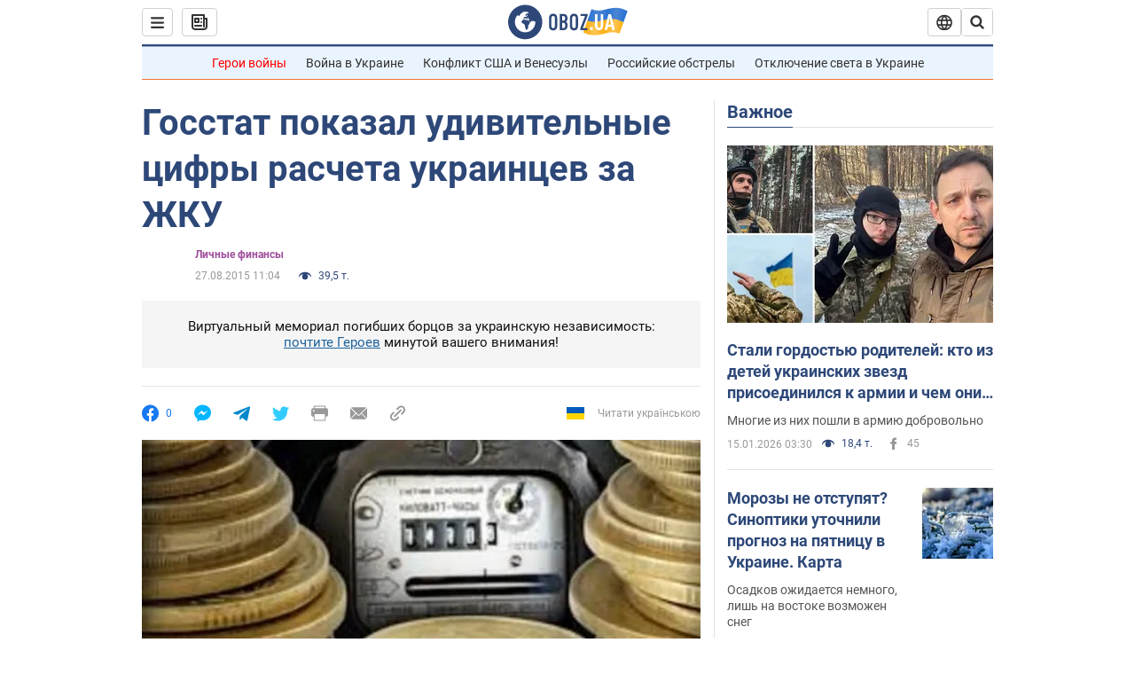

--- FILE ---
content_type: application/x-javascript; charset=utf-8
request_url: https://servicer.idealmedia.io/1418748/1?nocmp=1&sessionId=6969b1a1-1566d&sessionPage=1&sessionNumberWeek=1&sessionNumber=1&scale_metric_1=64.00&scale_metric_2=256.00&scale_metric_3=100.00&cbuster=1768534433684657039212&pvid=776372f1-27a1-437a-8a75-d9f09f83b18d&implVersion=11&lct=1763555100&mp4=1&ap=1&consentStrLen=0&wlid=3329bd07-dc5a-4c1f-9230-a2c648ed75cc&uniqId=085c0&niet=4g&nisd=false&evt=%5B%7B%22event%22%3A1%2C%22methods%22%3A%5B1%2C2%5D%7D%2C%7B%22event%22%3A2%2C%22methods%22%3A%5B1%2C2%5D%7D%5D&pv=5&jsv=es6&dpr=1&hashCommit=cbd500eb&apt=2015-08-27T11%3A04%3A00&tfre=3774&w=0&h=1&tl=150&tlp=1&sz=0x1&szp=1&szl=1&cxurl=https%3A%2F%2Ffinance.obozrevatel.com%2Ffea%2F86542-gosstat-pokazal-udivitelnyie-tsifryi-rascheta-ukraintsev-za-zhku.htm&ref=&lu=https%3A%2F%2Ffinance.obozrevatel.com%2Ffea%2F86542-gosstat-pokazal-udivitelnyie-tsifryi-rascheta-ukraintsev-za-zhku.htm
body_size: 965
content:
var _mgq=_mgq||[];
_mgq.push(["IdealmediaLoadGoods1418748_085c0",[
["ua.tribuna.com","11946420","1","Дружина Усика потрапила у скандал через фото","Катерина Усик – дружина українського боксера та чемпіона світу у надважкій вазі за версіями WBC/WBA/IBF у надважкій вазі Олександра Усика у новорічну ніч опублікувала серію сімейних світлин.Але користувачі мережі звернули увагу на одне фото подружжя","0","","","","vT5SjeNeoqLr52uzhLVbPROgeVG9stW68Mn92GOKGaA0SzVyF_SAN_yRZlnvElbRJP9NESf5a0MfIieRFDqB_Kldt0JdlZKDYLbkLtP-Q-U28dMF5l1gyT42k2bNMd1m",{"i":"https://s-img.idealmedia.io/n/11946420/45x45/285x0x630x630/aHR0cDovL2ltZ2hvc3RzLmNvbS90LzQyNjAwMi83MjRjNWFmM2ZkYTA0YmI1MTg0ZTBjM2QxYTYzMDJmOC5qcGc.webp?v=1768534433-uZpDo4elPlNLwFE3P6GcZrFNbHOvoiQDLGelA5qkRyY","l":"https://clck.idealmedia.io/pnews/11946420/i/1298901/pp/1/1?h=vT5SjeNeoqLr52uzhLVbPROgeVG9stW68Mn92GOKGaA0SzVyF_SAN_yRZlnvElbRJP9NESf5a0MfIieRFDqB_Kldt0JdlZKDYLbkLtP-Q-U28dMF5l1gyT42k2bNMd1m&utm_campaign=obozrevatel.com&utm_source=obozrevatel.com&utm_medium=referral&rid=2e75013c-f28c-11f0-91ee-d404e6f98490&tt=Direct&att=3&afrd=296&iv=11&ct=1&gdprApplies=0&muid=q0fRKMbpqHxj&st=-300&mp4=1&h2=RGCnD2pppFaSHdacZpvmnoTb7XFiyzmF87A5iRFByjtkApNTXTADCUxIDol3FKO5_5gowLa8haMRwNFoxyVg8A**","adc":[],"sdl":0,"dl":"","category":"Шоу-бизнес","dbbr":0,"bbrt":0,"type":"e","media-type":"static","clicktrackers":[],"cta":"Читати далі","cdt":"","tri":"2e751ca8-f28c-11f0-91ee-d404e6f98490","crid":"11946420"}],],
{"awc":{},"dt":"desktop","ts":"","tt":"Direct","isBot":1,"h2":"RGCnD2pppFaSHdacZpvmnoTb7XFiyzmF87A5iRFByjtkApNTXTADCUxIDol3FKO5_5gowLa8haMRwNFoxyVg8A**","ats":0,"rid":"2e75013c-f28c-11f0-91ee-d404e6f98490","pvid":"776372f1-27a1-437a-8a75-d9f09f83b18d","iv":11,"brid":32,"muidn":"q0fRKMbpqHxj","dnt":2,"cv":2,"afrd":296,"consent":true,"adv_src_id":39175}]);
_mgqp();
